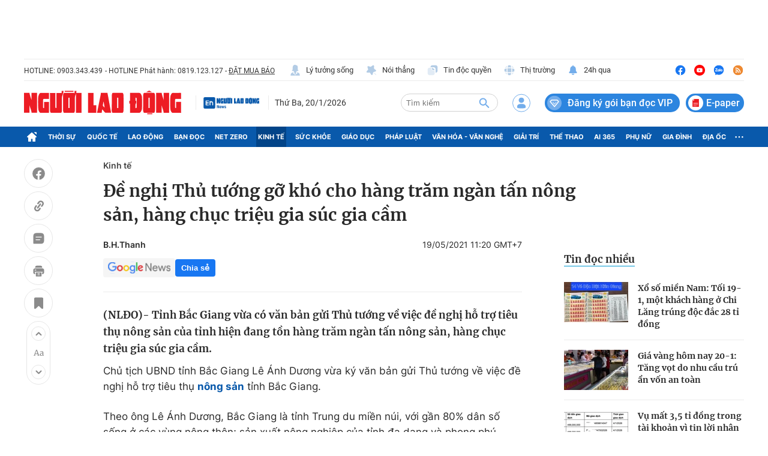

--- FILE ---
content_type: text/html; charset=utf-8
request_url: https://nld.com.vn/detail-most-view-1961014.htm
body_size: 1538
content:
<div class="box-category" data-layout="29" data-cd-key=siteid196:highestviewnews:zoneid1961014hour24 data-cd-top=5>
        <div class="box-category-top">
            <h2 class="title-category">
                <a class="box-category-title" href="javascript:;" rel="nofollow" title="Tin đọc nhiều">
                    Tin đọc nhiều
                </a>
            </h2>
        </div>
        <div class="box-category-middle">
                            <div class="box-category-item" data-id="196260119190955023"   >
                    <a class="box-category-link-with-avatar img-resize" href="/xo-so-mien-nam-toi-19-1-mot-khach-hang-o-chi-lang-trung-doc-dac-28-ti-dong-196260119190955023.htm" data-newstype="0"
                title="Xổ số miền Nam: Tối 19-1, một khách hàng ở Chi Lăng trúng độc đắc 28 tỉ đồng"  >
                                    <img data-type="avatar"  
                        src="https://nld.mediacdn.vn/zoom/107_67/291774122806476800/2026/1/19/edit-xo-so-mien-nam-1768823913463735971902-0-0-517-827-crop-17688242679971001645012.jpeg"
                        alt="Xổ số miền Nam: Tối 19-1, một khách hàng ở Chi Lăng trúng độc đắc 28 tỉ đồng" loading=lazy
                        class="box-category-avatar">
                            </a>
        
        <div class="box-category-content">
            <h3 class="box-category-title-text">
                <a data-type="title" data-linktype="newsdetail" data-id="196260119190955023"
                    class="box-category-link-title" data-type="0"
                    data-newstype="0" href="/xo-so-mien-nam-toi-19-1-mot-khach-hang-o-chi-lang-trung-doc-dac-28-ti-dong-196260119190955023.htm"
                    title="Xổ số miền Nam: Tối 19-1, một khách hàng ở Chi Lăng trúng độc đắc 28 tỉ đồng"

                   >Xổ số miền Nam: Tối 19-1, một khách hàng ở Chi Lăng trúng độc đắc 28 tỉ đồng</a>
                </h3>

                
                
                    </div>

        </div>
                            <div class="box-category-item" data-id="196260120062250702"   >
                    <a class="box-category-link-with-avatar img-resize" href="/gia-vang-hom-nay-20-1-tang-vot-do-nhu-cau-tru-an-von-an-toan-196260120062250702.htm" data-newstype="0"
                title="Giá vàng hôm nay 20-1: Tăng vọt do nhu cầu trú ẩn vốn an toàn"  >
                                    <img data-type="avatar"  
                        src="https://nld.mediacdn.vn/zoom/107_67/291774122806476800/2026/1/19/vang-879-1768864572358541023064-0-0-1125-1800-crop-1768864758579658051778.jpg"
                        alt="Giá vàng hôm nay 20-1: Tăng vọt do nhu cầu trú ẩn vốn an toàn" loading=lazy
                        class="box-category-avatar">
                            </a>
        
        <div class="box-category-content">
            <h3 class="box-category-title-text">
                <a data-type="title" data-linktype="newsdetail" data-id="196260120062250702"
                    class="box-category-link-title" data-type="0"
                    data-newstype="0" href="/gia-vang-hom-nay-20-1-tang-vot-do-nhu-cau-tru-an-von-an-toan-196260120062250702.htm"
                    title="Giá vàng hôm nay 20-1: Tăng vọt do nhu cầu trú ẩn vốn an toàn"

                   >Giá vàng hôm nay 20-1: Tăng vọt do nhu cầu trú ẩn vốn an toàn</a>
                </h3>

                
                
                    </div>

        </div>
                            <div class="box-category-item" data-id="196260119151624923"   >
                    <a class="box-category-link-with-avatar img-resize" href="/vu-mat-35-ti-dong-trong-tai-khoan-vi-tin-loi-nhan-vien-bhxh-gia-mao-ngan-hang-noi-gi-196260119151624923.htm" data-newstype="0"
                title="Vụ mất 3,5 tỉ đồng trong tài khoản vì tin lời nhân viên mạo danh BHXH, ngân hàng nói gì?"  >
                                    <img data-type="avatar"  
                        src="https://nld.mediacdn.vn/zoom/107_67/291774122806476800/2026/1/19/vpbank-0-1-17680364170902071659187-7-0-1546-2463-crop-17688104793171371236383.jpg"
                        alt="Vụ mất 3,5 tỉ đồng trong tài khoản vì tin lời nhân viên mạo danh BHXH, ngân hàng nói gì?" loading=lazy
                        class="box-category-avatar">
                            </a>
        
        <div class="box-category-content">
            <h3 class="box-category-title-text">
                <a data-type="title" data-linktype="newsdetail" data-id="196260119151624923"
                    class="box-category-link-title" data-type="0"
                    data-newstype="0" href="/vu-mat-35-ti-dong-trong-tai-khoan-vi-tin-loi-nhan-vien-bhxh-gia-mao-ngan-hang-noi-gi-196260119151624923.htm"
                    title="Vụ mất 3,5 tỉ đồng trong tài khoản vì tin lời nhân viên mạo danh BHXH, ngân hàng nói gì?"

                   >Vụ mất 3,5 tỉ đồng trong tài khoản vì tin lời nhân viên mạo danh BHXH, ngân hàng nói gì?</a>
                </h3>

                
                
                    </div>

        </div>
                            <div class="box-category-item" data-id="19626011911523537"   >
                    <a class="box-category-link-with-avatar img-resize" href="/thue-tphcm-xu-ly-hang-chuc-ngan-hoa-don-bat-hop-phap-19626011911523537.htm" data-newstype="0"
                title="Thuế TPHCM xử lý hàng chục ngàn hóa đơn bất hợp pháp"  >
                                    <img data-type="avatar"  
                        src="https://nld.mediacdn.vn/zoom/107_67/291774122806476800/2026/1/19/5329092106thu-tuc-mua-hoa-don-cua-co-quan-thue2106100337-176880135701914786400-0-0-369-590-crop-1768801360528873576670.png"
                        alt="Thuế TPHCM xử lý hàng chục ngàn hóa đơn bất hợp pháp" loading=lazy
                        class="box-category-avatar">
                            </a>
        
        <div class="box-category-content">
            <h3 class="box-category-title-text">
                <a data-type="title" data-linktype="newsdetail" data-id="19626011911523537"
                    class="box-category-link-title" data-type="0"
                    data-newstype="0" href="/thue-tphcm-xu-ly-hang-chuc-ngan-hoa-don-bat-hop-phap-19626011911523537.htm"
                    title="Thuế TPHCM xử lý hàng chục ngàn hóa đơn bất hợp pháp"

                   >Thuế TPHCM xử lý hàng chục ngàn hóa đơn bất hợp pháp</a>
                </h3>

                
                
                    </div>

        </div>
                            <div class="box-category-item" data-id="196260119152507156"   >
                    <a class="box-category-link-with-avatar img-resize" href="/con-trai-bau-thuy-xuat-hien-tai-chung-khoan-lpbank-196260119152507156.htm" data-newstype="0"
                title="Con trai bầu Thụy xuất hiện tại Chứng khoán LPBank"  >
                                    <img data-type="avatar"  
                        src="https://nld.mediacdn.vn/zoom/107_67/291774122806476800/2026/1/19/anh-man-hinh-2026-01-19-luc-15-19-08-17688107601171853014584-0-18-494-808-crop-1768810765173115156769.png"
                        alt="Con trai bầu Thụy xuất hiện tại Chứng khoán LPBank" loading=lazy
                        class="box-category-avatar">
                            </a>
        
        <div class="box-category-content">
            <h3 class="box-category-title-text">
                <a data-type="title" data-linktype="newsdetail" data-id="196260119152507156"
                    class="box-category-link-title" data-type="0"
                    data-newstype="0" href="/con-trai-bau-thuy-xuat-hien-tai-chung-khoan-lpbank-196260119152507156.htm"
                    title="Con trai bầu Thụy xuất hiện tại Chứng khoán LPBank"

                   >Con trai bầu Thụy xuất hiện tại Chứng khoán LPBank</a>
                </h3>

                
                
                    </div>

        </div>
                    </div>
    </div>
<!--u: 20/01/2026 11:31:10 -->

--- FILE ---
content_type: text/html; charset=utf-8
request_url: https://nld.com.vn/ajax-load-detail-thread-982.htm
body_size: 945
content:
<div class="detail__history" data-marked-zoneid="nld_detail_dongsukien">
        <div class="box-content">
            <div class="box-top">
                <h2 class="title-box">Dòng sự kiện:
                    <a href="/dong-su-kien/dien-bien-dich-covid-19-982.htm" class="note" title="Diễn biến dịch Covid-19">Diễn biến dịch Covid-19</a>
                </h2>
            </div>
            <div class="box-category box-data-thread" data-layout="25" data-cd-key="siteid196:threadnews:threadid982">
                <div class="box-category-middle">
                                            <div class="box-category-item" data-id="1962505270902377" data-newstype="0">
                            <div class="box-category-content">
                                <h3 class="box-category-title-text">
                                    <a data-type="title" class="box-category-link-title" href="/nhieu-nuoc-chau-a-canh-giac-voi-covid-19-nhan-dien-cac-bien-the-lay-lan-1962505270902377.htm" title="Nhiều nước châu Á cảnh giác với COVID-19, nhận diện các biến thể lây lan">Nhiều nước châu Á cảnh giác với COVID-19, nhận diện các biến thể lây lan</a>
                                </h3>
                                <span class="box-category-time time-ago">27/05</span>
                            </div>
                        </div>
                                            <div class="box-category-item" data-id="196250524152234769" data-newstype="0">
                            <div class="box-category-content">
                                <h3 class="box-category-title-text">
                                    <a data-type="title" class="box-category-link-title" href="/nghien-cuu-quoc-te-moi-dao-sau-nguon-goc-covid-19-196250524152234769.htm" title="Nghiên cứu quốc tế mới đào sâu nguồn gốc COVID-19">Nghiên cứu quốc tế mới đào sâu nguồn gốc COVID-19</a>
                                </h3>
                                <span class="box-category-time time-ago">24/05</span>
                            </div>
                        </div>
                                            <div class="box-category-item" data-id="196250522090147486" data-newstype="0">
                            <div class="box-category-content">
                                <h3 class="box-category-title-text">
                                    <a data-type="title" class="box-category-link-title" href="/tinh-hinh-covid-19-tai-chau-a-nhieu-nuoc-keu-goi-tiem-vac-xin-tang-cuong-196250522090147486.htm" title="Tình hình COVID-19 tại châu Á: Nhiều nơi kêu gọi tiêm vắc-xin tăng cường">Tình hình COVID-19 tại châu Á: Nhiều nơi kêu gọi tiêm vắc-xin tăng cường</a>
                                </h3>
                                <span class="box-category-time time-ago">22/05</span>
                            </div>
                        </div>
                                            <div class="box-category-item" data-id="1962505211939004" data-newstype="0">
                            <div class="box-category-content">
                                <h3 class="box-category-title-text">
                                    <a data-type="title" class="box-category-link-title" href="/covid-19-tang-nhanh-o-nhieu-nuoc-so-y-te-tp-hcm-ra-van-ban-khan-1962505211939004.htm" title="Số ca COVID-19 tăng nhanh ở nhiều nước, Sở Y tế TP HCM ra văn bản khẩn">Số ca COVID-19 tăng nhanh ở nhiều nước, Sở Y tế TP HCM ra văn bản khẩn</a>
                                </h3>
                                <span class="box-category-time time-ago">21/05</span>
                            </div>
                        </div>
                                            <div class="box-category-item" data-id="196250514220130977" data-newstype="0">
                            <div class="box-category-content">
                                <h3 class="box-category-title-text">
                                    <a data-type="title" class="box-category-link-title" href="/so-ca-covid-19-tang-mot-so-nuoc-chau-a-tran-an-196250514220130977.htm" title="Số ca COVID-19 tăng, một số nước châu Á trấn an">Số ca COVID-19 tăng, một số nước châu Á trấn an</a>
                                </h3>
                                <span class="box-category-time time-ago">15/05</span>
                            </div>
                        </div>
                                    </div>
            </div>
            <a href="/dong-su-kien/dien-bien-dich-covid-19-982.htm" class="view-more" title="Xem thêm">Xem thêm</a>
        </div>
    </div>
<!--u: 20/01/2026 11:43:03 -->

--- FILE ---
content_type: text/html; charset=UTF-8
request_url: https://auto-load-balancer.likr.tw/api/get_client_ip.php
body_size: -134
content:
"18.218.234.111"